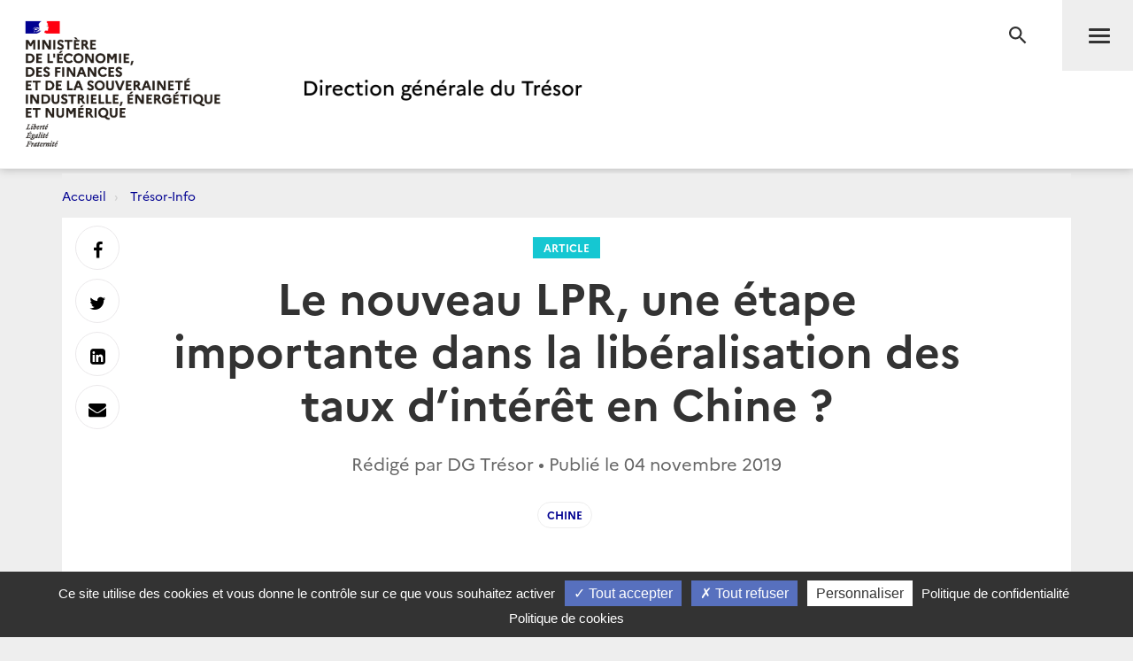

--- FILE ---
content_type: text/html; charset=utf-8
request_url: https://www.tresor.economie.gouv.fr/Articles/d3d98112-da99-4804-a967-56d38b502bff/articleSuggestions?_=1765544681155
body_size: 3937
content:
    <div class="row">
        <div class="col-md-10 col-md-offset-1">
            <div class="post">
                <h2 class="text-center">Sur le même sujet</h2>
                <div class="row">
                        <div class="col-sm-6 col-md-3">
                            <a href="/Articles/2025/11/07/breves-economiques-de-tunisie-et-de-libye-semaine-du-3-au-7-novembre-2025" data-mh="thumbnail" class="thumbnail">
                                <img src="https://www.tresor.economie.gouv.fr/Articles/04ddc731-6002-4b56-ba96-169225459aee/images/visuel" alt="Br&#232;ves &#233;conomiques de Tunisie et de Libye – Semaine du 3 au 7 novembre 2025">
                                <div class="caption">
                                    <div class="thumbnail-label">Article</div>
                                    <h3 class="thumbnail-title">Br&#232;ves &#233;conomiques de Tunisie et de Libye – Semaine du 3 au 7 novembre 2025</h3>
                                </div>
                            </a>
                        </div>
                        <div class="col-sm-6 col-md-3">
                            <a href="/Articles/2025/09/26/breves-economiques-de-tunisie-et-de-libye-semaine-du-22-au-26-septembre-2025" data-mh="thumbnail" class="thumbnail">
                                <img src="https://www.tresor.economie.gouv.fr/Articles/68d903ae-ad01-4ff4-b48e-cc300683b2b4/images/visuel" alt="Br&#232;ves &#233;conomiques de Tunisie et de Libye – Semaine du 22 au 26 septembre 2025">
                                <div class="caption">
                                    <div class="thumbnail-label">Article</div>
                                    <h3 class="thumbnail-title">Br&#232;ves &#233;conomiques de Tunisie et de Libye – Semaine du 22 au 26 septembre 2025</h3>
                                </div>
                            </a>
                        </div>
                        <div class="col-sm-6 col-md-3">
                            <a href="/Articles/2025/04/15/flash-conjoncture-pays-avances-analyse-d-une-balance-commerciale-americaine-structurellement-deficitaire" data-mh="thumbnail" class="thumbnail">
                                <img src="https://www.tresor.economie.gouv.fr/Articles/00ae2948-5e8b-47ca-9a2e-2a1d260f2bdd/images/visuel" alt="Flash Conjoncture Pays avanc&#233;s - Analyse d’une balance commerciale am&#233;ricaine structurellement d&#233;ficitaire">
                                <div class="caption">
                                    <div class="thumbnail-label">Article</div>
                                    <h3 class="thumbnail-title">Flash Conjoncture Pays avanc&#233;s - Analyse d’une balance commerciale am&#233;ricaine structurellement d&#233;ficitaire</h3>
                                </div>
                            </a>
                        </div>
                        <div class="col-sm-6 col-md-3">
                            <a href="/Articles/2025/03/25/flash-conjoncture-pays-avances-les-exportations-britanniques-d-or-non-monetaire-augmentent-fortement" data-mh="thumbnail" class="thumbnail">
                                <img src="https://www.tresor.economie.gouv.fr/Articles/3fb49ef0-8642-4489-8114-40a96efabad6/images/visuel" alt="Flash Conjoncture Pays avanc&#233;s - Les exportations britanniques d’or non mon&#233;taire augmentent fortement">
                                <div class="caption">
                                    <div class="thumbnail-label">Article</div>
                                    <h3 class="thumbnail-title">Flash Conjoncture Pays avanc&#233;s - Les exportations britanniques d’or non mon&#233;taire augmentent fortement</h3>
                                </div>
                            </a>
                        </div>
                </div>
            </div>
        </div>
    </div>
